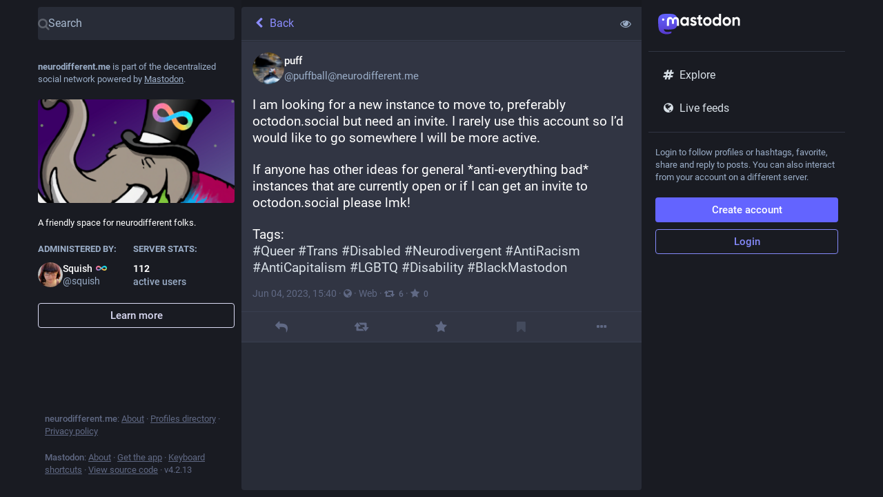

--- FILE ---
content_type: text/css; charset=utf-8
request_url: https://neurodifferent.me/custom.css
body_size: -165
content:
.card .avatar img,
.activity-stream .status.light .status__avatar img,
.account__avatar,
    .account__avatar-overlay-base,
    .account__avatar-overlay-overlay
{border-radius: 50%}

.account__avatar-overlay-overlay {
  opacity: 0.5;
}

